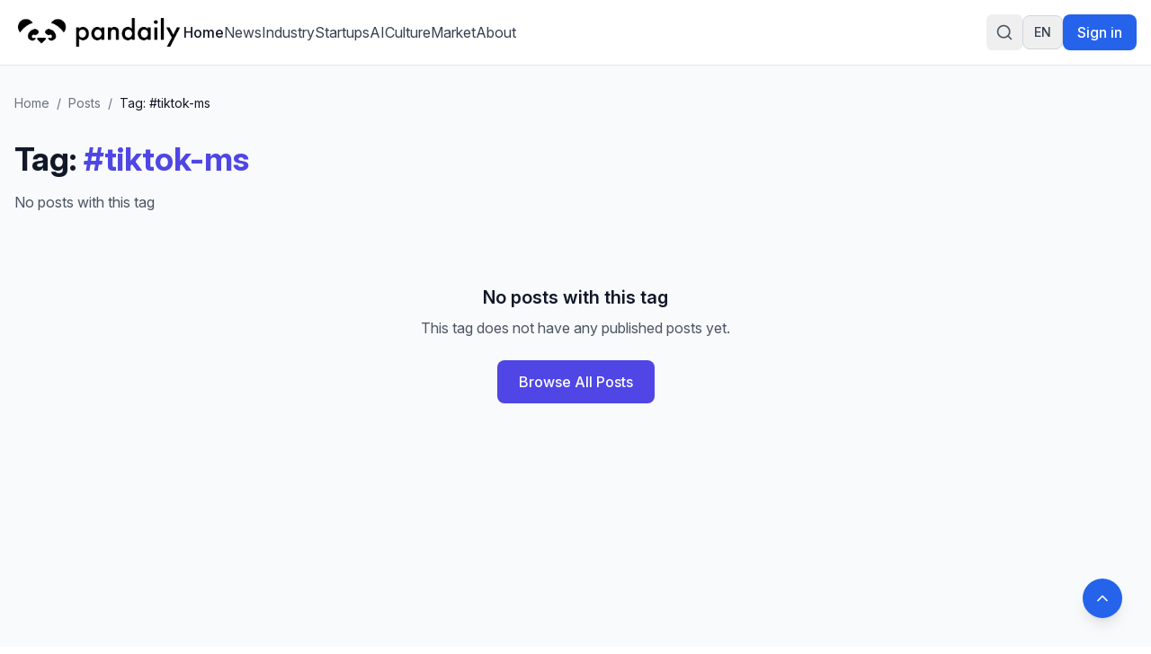

--- FILE ---
content_type: application/javascript
request_url: https://pandaily.com/assets/tag._slug-XmG6STp-.js
body_size: 1312
content:
import{j as e}from"./jsx-runtime-0DLF9kdB.js";import{a as u,r as y}from"./index-Dsk5OEAb.js";import{e as b}from"./analytics.client-bPp4IVyd.js";import{u as x,c as d}from"./link-utils-BtWZo6MH.js";import{g as j,a as k}from"./featured-image-v-I02BlN.js";import{u as p,L as i}from"./components-Bnv698gZ.js";const S=({data:a})=>a!=null&&a.tag?[{title:`#${a.tag} - Pandaily`},{name:"description",content:`Browse all posts tagged with ${a.tag} on Pandaily`},{tagName:"link",rel:"canonical",href:`https://pandaily.com/tag/${a.tagSlug}`}]:[{title:"Tag Not Found - Pandaily"},{name:"description",content:"The requested tag could not be found."}];function C(){const{t:a}=x(),{posts:l,pagination:n,currentPage:t,tag:o,tagSlug:s,language:m}=p(),[h]=u();y.useEffect(()=>{o&&b({action:"view_tag",category:"engagement",label:o,value:s})},[o,s]);const c=r=>{const g=new URLSearchParams(h);return g.set("page",r.toString()),`?${g.toString()}`};return e.jsx("div",{className:"min-h-screen bg-gray-50 dark:bg-gray-900 transition-colors duration-300",children:e.jsxs("div",{className:"container mx-auto px-4 py-8",children:[e.jsx("nav",{className:"mb-8",children:e.jsxs("ol",{className:"flex items-center space-x-2 text-sm text-gray-500 dark:text-gray-400",children:[e.jsx("li",{children:e.jsx(i,{to:d("/"),className:"hover:text-indigo-600 dark:hover:text-indigo-400",children:"Home"})}),e.jsx("li",{children:"/"}),e.jsx("li",{children:e.jsx(i,{to:d("/posts"),className:"hover:text-indigo-600 dark:hover:text-indigo-400",children:"Posts"})}),e.jsx("li",{children:"/"}),e.jsxs("li",{className:"text-gray-900 dark:text-gray-100",children:["Tag: #",o]})]})}),e.jsxs("div",{className:"mb-8",children:[e.jsxs("h1",{className:"text-4xl font-bold text-gray-900 dark:text-gray-100 mb-4",children:[a("tag.title"),":"," ",e.jsxs("span",{className:"text-indigo-600 dark:text-indigo-400",children:["#",o]})]}),e.jsx("p",{className:"text-gray-600 dark:text-gray-400",children:l.length>0?a("tag.showing",{count:l.length,total:n.total}):a("tag.noPosts")})]}),l.length>0?e.jsx("div",{className:"grid md:grid-cols-2 lg:grid-cols-3 gap-6 mb-12",children:l.map(r=>e.jsx(v,{post:r,language:m},r.documentId))}):e.jsx("div",{className:"text-center py-12",children:e.jsxs("div",{className:"max-w-md mx-auto",children:[e.jsx("h3",{className:"text-xl font-semibold text-gray-900 dark:text-gray-100 mb-2",children:a("tag.noPosts")}),e.jsx("p",{className:"text-gray-600 dark:text-gray-400 mb-6",children:a("tag.noPostsDescription")}),e.jsx(i,{to:d("/posts"),className:"inline-flex items-center px-6 py-3 bg-indigo-600 dark:bg-indigo-500 text-white font-medium rounded-lg hover:bg-indigo-700 dark:hover:bg-indigo-600 transition-colors",children:a("category.browseAllPosts")})]})}),n.pageCount>1&&e.jsxs("div",{className:"flex justify-center items-center space-x-2",children:[t>1&&e.jsx(i,{to:c(t-1),className:"px-4 py-2 bg-white dark:bg-gray-800 border border-gray-300 dark:border-gray-600 rounded-md hover:bg-gray-50 dark:hover:bg-gray-700 transition-colors text-gray-900 dark:text-gray-100",children:"Previous"}),Array.from({length:n.pageCount},(r,g)=>g+1).map(r=>{const g=r===t;return r===1||r===n.pageCount||Math.abs(r-t)<=2?e.jsx(i,{to:c(r),className:`px-4 py-2 rounded-md transition-colors ${g?"bg-indigo-600 dark:bg-indigo-500 text-white":"bg-white dark:bg-gray-800 border border-gray-300 dark:border-gray-600 hover:bg-gray-50 dark:hover:bg-gray-700 text-gray-900 dark:text-gray-100"}`,children:r},r):r===t-3||r===t+3?e.jsx("span",{className:"px-2 text-gray-500 dark:text-gray-400",children:"..."},r):null}),t<n.pageCount&&e.jsx(i,{to:c(t+1),className:"px-4 py-2 bg-white dark:bg-gray-800 border border-gray-300 dark:border-gray-600 rounded-md hover:bg-gray-50 dark:hover:bg-gray-700 transition-colors text-gray-900 dark:text-gray-100",children:"Next"})]})]})})}function v({post:a,language:l}){const{t:n}=x(),t=j(a),o=k(a);return e.jsxs("article",{className:"bg-white dark:bg-gray-800 rounded-lg shadow-md dark:shadow-gray-700/25 overflow-hidden hover:shadow-lg dark:hover:shadow-gray-700/40 transition-shadow duration-300 border border-gray-200 dark:border-gray-700",children:[t&&e.jsx(i,{to:d(`/${a.slug}`),className:"block",children:e.jsx("img",{src:t,alt:o,className:"w-full h-48 object-cover"})}),e.jsxs("div",{className:"p-6",children:[a.categories&&a.categories.length>0&&e.jsx("div",{className:"flex flex-wrap gap-2 mb-3",children:a.categories.map(s=>e.jsx(i,{to:d(`/category/${s.slug}`),className:"px-2 py-1 text-xs font-medium bg-indigo-100 dark:bg-indigo-900 text-indigo-800 dark:text-indigo-200 rounded-full hover:bg-indigo-200 dark:hover:bg-indigo-800 transition-colors",children:n(`categories.${s.slug}`)},s.documentId))}),e.jsx("h2",{className:"text-xl font-bold text-gray-900 dark:text-gray-100 mb-2 line-clamp-2",children:e.jsx(i,{to:d(`/${a.slug}`),className:"hover:text-indigo-600 dark:hover:text-indigo-400 transition-colors",children:a.title})}),a.excerpt&&e.jsx("p",{className:"text-gray-600 dark:text-gray-400 text-sm mb-4 line-clamp-3",children:a.excerpt}),e.jsxs("div",{className:"flex justify-between items-center text-sm text-gray-500 dark:text-gray-400",children:[e.jsxs("div",{className:"flex items-center space-x-4",children:[a.publishedDate&&e.jsx("span",{children:new Date(a.publishedDate).toLocaleDateString()}),e.jsxs("span",{children:[a.readingTime," min read"]})]}),a.tags&&a.tags.length>0&&e.jsx("div",{className:"flex gap-1",children:a.tags.slice(0,2).map(s=>e.jsxs(i,{to:d(`/tag/${s.slug}`),className:"text-xs text-gray-400 dark:text-gray-500 hover:text-indigo-600 dark:hover:text-indigo-400 transition-colors",children:["#",s.name]},s.documentId))})]})]})]})}export{C as default,S as meta};
